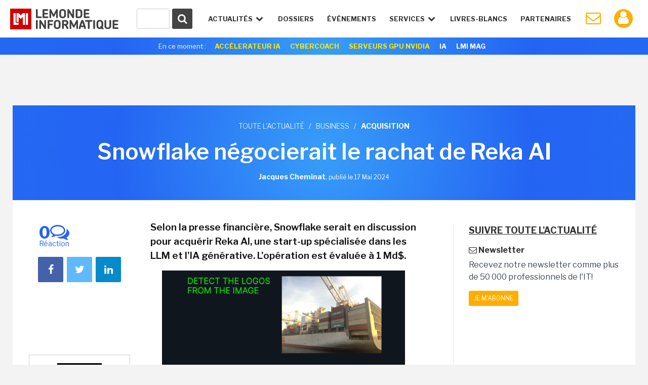

--- FILE ---
content_type: text/html; charset=utf-8
request_url: https://www.google.com/recaptcha/api2/anchor?ar=1&k=6LfGtbUrAAAAAK-doh87A0SedLVkIIdNNL43_ArZ&co=aHR0cHM6Ly93d3cubGVtb25kZWluZm9ybWF0aXF1ZS5mcjo0NDM.&hl=en&v=PoyoqOPhxBO7pBk68S4YbpHZ&size=invisible&anchor-ms=20000&execute-ms=30000&cb=th8ylp4qch0r
body_size: 48634
content:
<!DOCTYPE HTML><html dir="ltr" lang="en"><head><meta http-equiv="Content-Type" content="text/html; charset=UTF-8">
<meta http-equiv="X-UA-Compatible" content="IE=edge">
<title>reCAPTCHA</title>
<style type="text/css">
/* cyrillic-ext */
@font-face {
  font-family: 'Roboto';
  font-style: normal;
  font-weight: 400;
  font-stretch: 100%;
  src: url(//fonts.gstatic.com/s/roboto/v48/KFO7CnqEu92Fr1ME7kSn66aGLdTylUAMa3GUBHMdazTgWw.woff2) format('woff2');
  unicode-range: U+0460-052F, U+1C80-1C8A, U+20B4, U+2DE0-2DFF, U+A640-A69F, U+FE2E-FE2F;
}
/* cyrillic */
@font-face {
  font-family: 'Roboto';
  font-style: normal;
  font-weight: 400;
  font-stretch: 100%;
  src: url(//fonts.gstatic.com/s/roboto/v48/KFO7CnqEu92Fr1ME7kSn66aGLdTylUAMa3iUBHMdazTgWw.woff2) format('woff2');
  unicode-range: U+0301, U+0400-045F, U+0490-0491, U+04B0-04B1, U+2116;
}
/* greek-ext */
@font-face {
  font-family: 'Roboto';
  font-style: normal;
  font-weight: 400;
  font-stretch: 100%;
  src: url(//fonts.gstatic.com/s/roboto/v48/KFO7CnqEu92Fr1ME7kSn66aGLdTylUAMa3CUBHMdazTgWw.woff2) format('woff2');
  unicode-range: U+1F00-1FFF;
}
/* greek */
@font-face {
  font-family: 'Roboto';
  font-style: normal;
  font-weight: 400;
  font-stretch: 100%;
  src: url(//fonts.gstatic.com/s/roboto/v48/KFO7CnqEu92Fr1ME7kSn66aGLdTylUAMa3-UBHMdazTgWw.woff2) format('woff2');
  unicode-range: U+0370-0377, U+037A-037F, U+0384-038A, U+038C, U+038E-03A1, U+03A3-03FF;
}
/* math */
@font-face {
  font-family: 'Roboto';
  font-style: normal;
  font-weight: 400;
  font-stretch: 100%;
  src: url(//fonts.gstatic.com/s/roboto/v48/KFO7CnqEu92Fr1ME7kSn66aGLdTylUAMawCUBHMdazTgWw.woff2) format('woff2');
  unicode-range: U+0302-0303, U+0305, U+0307-0308, U+0310, U+0312, U+0315, U+031A, U+0326-0327, U+032C, U+032F-0330, U+0332-0333, U+0338, U+033A, U+0346, U+034D, U+0391-03A1, U+03A3-03A9, U+03B1-03C9, U+03D1, U+03D5-03D6, U+03F0-03F1, U+03F4-03F5, U+2016-2017, U+2034-2038, U+203C, U+2040, U+2043, U+2047, U+2050, U+2057, U+205F, U+2070-2071, U+2074-208E, U+2090-209C, U+20D0-20DC, U+20E1, U+20E5-20EF, U+2100-2112, U+2114-2115, U+2117-2121, U+2123-214F, U+2190, U+2192, U+2194-21AE, U+21B0-21E5, U+21F1-21F2, U+21F4-2211, U+2213-2214, U+2216-22FF, U+2308-230B, U+2310, U+2319, U+231C-2321, U+2336-237A, U+237C, U+2395, U+239B-23B7, U+23D0, U+23DC-23E1, U+2474-2475, U+25AF, U+25B3, U+25B7, U+25BD, U+25C1, U+25CA, U+25CC, U+25FB, U+266D-266F, U+27C0-27FF, U+2900-2AFF, U+2B0E-2B11, U+2B30-2B4C, U+2BFE, U+3030, U+FF5B, U+FF5D, U+1D400-1D7FF, U+1EE00-1EEFF;
}
/* symbols */
@font-face {
  font-family: 'Roboto';
  font-style: normal;
  font-weight: 400;
  font-stretch: 100%;
  src: url(//fonts.gstatic.com/s/roboto/v48/KFO7CnqEu92Fr1ME7kSn66aGLdTylUAMaxKUBHMdazTgWw.woff2) format('woff2');
  unicode-range: U+0001-000C, U+000E-001F, U+007F-009F, U+20DD-20E0, U+20E2-20E4, U+2150-218F, U+2190, U+2192, U+2194-2199, U+21AF, U+21E6-21F0, U+21F3, U+2218-2219, U+2299, U+22C4-22C6, U+2300-243F, U+2440-244A, U+2460-24FF, U+25A0-27BF, U+2800-28FF, U+2921-2922, U+2981, U+29BF, U+29EB, U+2B00-2BFF, U+4DC0-4DFF, U+FFF9-FFFB, U+10140-1018E, U+10190-1019C, U+101A0, U+101D0-101FD, U+102E0-102FB, U+10E60-10E7E, U+1D2C0-1D2D3, U+1D2E0-1D37F, U+1F000-1F0FF, U+1F100-1F1AD, U+1F1E6-1F1FF, U+1F30D-1F30F, U+1F315, U+1F31C, U+1F31E, U+1F320-1F32C, U+1F336, U+1F378, U+1F37D, U+1F382, U+1F393-1F39F, U+1F3A7-1F3A8, U+1F3AC-1F3AF, U+1F3C2, U+1F3C4-1F3C6, U+1F3CA-1F3CE, U+1F3D4-1F3E0, U+1F3ED, U+1F3F1-1F3F3, U+1F3F5-1F3F7, U+1F408, U+1F415, U+1F41F, U+1F426, U+1F43F, U+1F441-1F442, U+1F444, U+1F446-1F449, U+1F44C-1F44E, U+1F453, U+1F46A, U+1F47D, U+1F4A3, U+1F4B0, U+1F4B3, U+1F4B9, U+1F4BB, U+1F4BF, U+1F4C8-1F4CB, U+1F4D6, U+1F4DA, U+1F4DF, U+1F4E3-1F4E6, U+1F4EA-1F4ED, U+1F4F7, U+1F4F9-1F4FB, U+1F4FD-1F4FE, U+1F503, U+1F507-1F50B, U+1F50D, U+1F512-1F513, U+1F53E-1F54A, U+1F54F-1F5FA, U+1F610, U+1F650-1F67F, U+1F687, U+1F68D, U+1F691, U+1F694, U+1F698, U+1F6AD, U+1F6B2, U+1F6B9-1F6BA, U+1F6BC, U+1F6C6-1F6CF, U+1F6D3-1F6D7, U+1F6E0-1F6EA, U+1F6F0-1F6F3, U+1F6F7-1F6FC, U+1F700-1F7FF, U+1F800-1F80B, U+1F810-1F847, U+1F850-1F859, U+1F860-1F887, U+1F890-1F8AD, U+1F8B0-1F8BB, U+1F8C0-1F8C1, U+1F900-1F90B, U+1F93B, U+1F946, U+1F984, U+1F996, U+1F9E9, U+1FA00-1FA6F, U+1FA70-1FA7C, U+1FA80-1FA89, U+1FA8F-1FAC6, U+1FACE-1FADC, U+1FADF-1FAE9, U+1FAF0-1FAF8, U+1FB00-1FBFF;
}
/* vietnamese */
@font-face {
  font-family: 'Roboto';
  font-style: normal;
  font-weight: 400;
  font-stretch: 100%;
  src: url(//fonts.gstatic.com/s/roboto/v48/KFO7CnqEu92Fr1ME7kSn66aGLdTylUAMa3OUBHMdazTgWw.woff2) format('woff2');
  unicode-range: U+0102-0103, U+0110-0111, U+0128-0129, U+0168-0169, U+01A0-01A1, U+01AF-01B0, U+0300-0301, U+0303-0304, U+0308-0309, U+0323, U+0329, U+1EA0-1EF9, U+20AB;
}
/* latin-ext */
@font-face {
  font-family: 'Roboto';
  font-style: normal;
  font-weight: 400;
  font-stretch: 100%;
  src: url(//fonts.gstatic.com/s/roboto/v48/KFO7CnqEu92Fr1ME7kSn66aGLdTylUAMa3KUBHMdazTgWw.woff2) format('woff2');
  unicode-range: U+0100-02BA, U+02BD-02C5, U+02C7-02CC, U+02CE-02D7, U+02DD-02FF, U+0304, U+0308, U+0329, U+1D00-1DBF, U+1E00-1E9F, U+1EF2-1EFF, U+2020, U+20A0-20AB, U+20AD-20C0, U+2113, U+2C60-2C7F, U+A720-A7FF;
}
/* latin */
@font-face {
  font-family: 'Roboto';
  font-style: normal;
  font-weight: 400;
  font-stretch: 100%;
  src: url(//fonts.gstatic.com/s/roboto/v48/KFO7CnqEu92Fr1ME7kSn66aGLdTylUAMa3yUBHMdazQ.woff2) format('woff2');
  unicode-range: U+0000-00FF, U+0131, U+0152-0153, U+02BB-02BC, U+02C6, U+02DA, U+02DC, U+0304, U+0308, U+0329, U+2000-206F, U+20AC, U+2122, U+2191, U+2193, U+2212, U+2215, U+FEFF, U+FFFD;
}
/* cyrillic-ext */
@font-face {
  font-family: 'Roboto';
  font-style: normal;
  font-weight: 500;
  font-stretch: 100%;
  src: url(//fonts.gstatic.com/s/roboto/v48/KFO7CnqEu92Fr1ME7kSn66aGLdTylUAMa3GUBHMdazTgWw.woff2) format('woff2');
  unicode-range: U+0460-052F, U+1C80-1C8A, U+20B4, U+2DE0-2DFF, U+A640-A69F, U+FE2E-FE2F;
}
/* cyrillic */
@font-face {
  font-family: 'Roboto';
  font-style: normal;
  font-weight: 500;
  font-stretch: 100%;
  src: url(//fonts.gstatic.com/s/roboto/v48/KFO7CnqEu92Fr1ME7kSn66aGLdTylUAMa3iUBHMdazTgWw.woff2) format('woff2');
  unicode-range: U+0301, U+0400-045F, U+0490-0491, U+04B0-04B1, U+2116;
}
/* greek-ext */
@font-face {
  font-family: 'Roboto';
  font-style: normal;
  font-weight: 500;
  font-stretch: 100%;
  src: url(//fonts.gstatic.com/s/roboto/v48/KFO7CnqEu92Fr1ME7kSn66aGLdTylUAMa3CUBHMdazTgWw.woff2) format('woff2');
  unicode-range: U+1F00-1FFF;
}
/* greek */
@font-face {
  font-family: 'Roboto';
  font-style: normal;
  font-weight: 500;
  font-stretch: 100%;
  src: url(//fonts.gstatic.com/s/roboto/v48/KFO7CnqEu92Fr1ME7kSn66aGLdTylUAMa3-UBHMdazTgWw.woff2) format('woff2');
  unicode-range: U+0370-0377, U+037A-037F, U+0384-038A, U+038C, U+038E-03A1, U+03A3-03FF;
}
/* math */
@font-face {
  font-family: 'Roboto';
  font-style: normal;
  font-weight: 500;
  font-stretch: 100%;
  src: url(//fonts.gstatic.com/s/roboto/v48/KFO7CnqEu92Fr1ME7kSn66aGLdTylUAMawCUBHMdazTgWw.woff2) format('woff2');
  unicode-range: U+0302-0303, U+0305, U+0307-0308, U+0310, U+0312, U+0315, U+031A, U+0326-0327, U+032C, U+032F-0330, U+0332-0333, U+0338, U+033A, U+0346, U+034D, U+0391-03A1, U+03A3-03A9, U+03B1-03C9, U+03D1, U+03D5-03D6, U+03F0-03F1, U+03F4-03F5, U+2016-2017, U+2034-2038, U+203C, U+2040, U+2043, U+2047, U+2050, U+2057, U+205F, U+2070-2071, U+2074-208E, U+2090-209C, U+20D0-20DC, U+20E1, U+20E5-20EF, U+2100-2112, U+2114-2115, U+2117-2121, U+2123-214F, U+2190, U+2192, U+2194-21AE, U+21B0-21E5, U+21F1-21F2, U+21F4-2211, U+2213-2214, U+2216-22FF, U+2308-230B, U+2310, U+2319, U+231C-2321, U+2336-237A, U+237C, U+2395, U+239B-23B7, U+23D0, U+23DC-23E1, U+2474-2475, U+25AF, U+25B3, U+25B7, U+25BD, U+25C1, U+25CA, U+25CC, U+25FB, U+266D-266F, U+27C0-27FF, U+2900-2AFF, U+2B0E-2B11, U+2B30-2B4C, U+2BFE, U+3030, U+FF5B, U+FF5D, U+1D400-1D7FF, U+1EE00-1EEFF;
}
/* symbols */
@font-face {
  font-family: 'Roboto';
  font-style: normal;
  font-weight: 500;
  font-stretch: 100%;
  src: url(//fonts.gstatic.com/s/roboto/v48/KFO7CnqEu92Fr1ME7kSn66aGLdTylUAMaxKUBHMdazTgWw.woff2) format('woff2');
  unicode-range: U+0001-000C, U+000E-001F, U+007F-009F, U+20DD-20E0, U+20E2-20E4, U+2150-218F, U+2190, U+2192, U+2194-2199, U+21AF, U+21E6-21F0, U+21F3, U+2218-2219, U+2299, U+22C4-22C6, U+2300-243F, U+2440-244A, U+2460-24FF, U+25A0-27BF, U+2800-28FF, U+2921-2922, U+2981, U+29BF, U+29EB, U+2B00-2BFF, U+4DC0-4DFF, U+FFF9-FFFB, U+10140-1018E, U+10190-1019C, U+101A0, U+101D0-101FD, U+102E0-102FB, U+10E60-10E7E, U+1D2C0-1D2D3, U+1D2E0-1D37F, U+1F000-1F0FF, U+1F100-1F1AD, U+1F1E6-1F1FF, U+1F30D-1F30F, U+1F315, U+1F31C, U+1F31E, U+1F320-1F32C, U+1F336, U+1F378, U+1F37D, U+1F382, U+1F393-1F39F, U+1F3A7-1F3A8, U+1F3AC-1F3AF, U+1F3C2, U+1F3C4-1F3C6, U+1F3CA-1F3CE, U+1F3D4-1F3E0, U+1F3ED, U+1F3F1-1F3F3, U+1F3F5-1F3F7, U+1F408, U+1F415, U+1F41F, U+1F426, U+1F43F, U+1F441-1F442, U+1F444, U+1F446-1F449, U+1F44C-1F44E, U+1F453, U+1F46A, U+1F47D, U+1F4A3, U+1F4B0, U+1F4B3, U+1F4B9, U+1F4BB, U+1F4BF, U+1F4C8-1F4CB, U+1F4D6, U+1F4DA, U+1F4DF, U+1F4E3-1F4E6, U+1F4EA-1F4ED, U+1F4F7, U+1F4F9-1F4FB, U+1F4FD-1F4FE, U+1F503, U+1F507-1F50B, U+1F50D, U+1F512-1F513, U+1F53E-1F54A, U+1F54F-1F5FA, U+1F610, U+1F650-1F67F, U+1F687, U+1F68D, U+1F691, U+1F694, U+1F698, U+1F6AD, U+1F6B2, U+1F6B9-1F6BA, U+1F6BC, U+1F6C6-1F6CF, U+1F6D3-1F6D7, U+1F6E0-1F6EA, U+1F6F0-1F6F3, U+1F6F7-1F6FC, U+1F700-1F7FF, U+1F800-1F80B, U+1F810-1F847, U+1F850-1F859, U+1F860-1F887, U+1F890-1F8AD, U+1F8B0-1F8BB, U+1F8C0-1F8C1, U+1F900-1F90B, U+1F93B, U+1F946, U+1F984, U+1F996, U+1F9E9, U+1FA00-1FA6F, U+1FA70-1FA7C, U+1FA80-1FA89, U+1FA8F-1FAC6, U+1FACE-1FADC, U+1FADF-1FAE9, U+1FAF0-1FAF8, U+1FB00-1FBFF;
}
/* vietnamese */
@font-face {
  font-family: 'Roboto';
  font-style: normal;
  font-weight: 500;
  font-stretch: 100%;
  src: url(//fonts.gstatic.com/s/roboto/v48/KFO7CnqEu92Fr1ME7kSn66aGLdTylUAMa3OUBHMdazTgWw.woff2) format('woff2');
  unicode-range: U+0102-0103, U+0110-0111, U+0128-0129, U+0168-0169, U+01A0-01A1, U+01AF-01B0, U+0300-0301, U+0303-0304, U+0308-0309, U+0323, U+0329, U+1EA0-1EF9, U+20AB;
}
/* latin-ext */
@font-face {
  font-family: 'Roboto';
  font-style: normal;
  font-weight: 500;
  font-stretch: 100%;
  src: url(//fonts.gstatic.com/s/roboto/v48/KFO7CnqEu92Fr1ME7kSn66aGLdTylUAMa3KUBHMdazTgWw.woff2) format('woff2');
  unicode-range: U+0100-02BA, U+02BD-02C5, U+02C7-02CC, U+02CE-02D7, U+02DD-02FF, U+0304, U+0308, U+0329, U+1D00-1DBF, U+1E00-1E9F, U+1EF2-1EFF, U+2020, U+20A0-20AB, U+20AD-20C0, U+2113, U+2C60-2C7F, U+A720-A7FF;
}
/* latin */
@font-face {
  font-family: 'Roboto';
  font-style: normal;
  font-weight: 500;
  font-stretch: 100%;
  src: url(//fonts.gstatic.com/s/roboto/v48/KFO7CnqEu92Fr1ME7kSn66aGLdTylUAMa3yUBHMdazQ.woff2) format('woff2');
  unicode-range: U+0000-00FF, U+0131, U+0152-0153, U+02BB-02BC, U+02C6, U+02DA, U+02DC, U+0304, U+0308, U+0329, U+2000-206F, U+20AC, U+2122, U+2191, U+2193, U+2212, U+2215, U+FEFF, U+FFFD;
}
/* cyrillic-ext */
@font-face {
  font-family: 'Roboto';
  font-style: normal;
  font-weight: 900;
  font-stretch: 100%;
  src: url(//fonts.gstatic.com/s/roboto/v48/KFO7CnqEu92Fr1ME7kSn66aGLdTylUAMa3GUBHMdazTgWw.woff2) format('woff2');
  unicode-range: U+0460-052F, U+1C80-1C8A, U+20B4, U+2DE0-2DFF, U+A640-A69F, U+FE2E-FE2F;
}
/* cyrillic */
@font-face {
  font-family: 'Roboto';
  font-style: normal;
  font-weight: 900;
  font-stretch: 100%;
  src: url(//fonts.gstatic.com/s/roboto/v48/KFO7CnqEu92Fr1ME7kSn66aGLdTylUAMa3iUBHMdazTgWw.woff2) format('woff2');
  unicode-range: U+0301, U+0400-045F, U+0490-0491, U+04B0-04B1, U+2116;
}
/* greek-ext */
@font-face {
  font-family: 'Roboto';
  font-style: normal;
  font-weight: 900;
  font-stretch: 100%;
  src: url(//fonts.gstatic.com/s/roboto/v48/KFO7CnqEu92Fr1ME7kSn66aGLdTylUAMa3CUBHMdazTgWw.woff2) format('woff2');
  unicode-range: U+1F00-1FFF;
}
/* greek */
@font-face {
  font-family: 'Roboto';
  font-style: normal;
  font-weight: 900;
  font-stretch: 100%;
  src: url(//fonts.gstatic.com/s/roboto/v48/KFO7CnqEu92Fr1ME7kSn66aGLdTylUAMa3-UBHMdazTgWw.woff2) format('woff2');
  unicode-range: U+0370-0377, U+037A-037F, U+0384-038A, U+038C, U+038E-03A1, U+03A3-03FF;
}
/* math */
@font-face {
  font-family: 'Roboto';
  font-style: normal;
  font-weight: 900;
  font-stretch: 100%;
  src: url(//fonts.gstatic.com/s/roboto/v48/KFO7CnqEu92Fr1ME7kSn66aGLdTylUAMawCUBHMdazTgWw.woff2) format('woff2');
  unicode-range: U+0302-0303, U+0305, U+0307-0308, U+0310, U+0312, U+0315, U+031A, U+0326-0327, U+032C, U+032F-0330, U+0332-0333, U+0338, U+033A, U+0346, U+034D, U+0391-03A1, U+03A3-03A9, U+03B1-03C9, U+03D1, U+03D5-03D6, U+03F0-03F1, U+03F4-03F5, U+2016-2017, U+2034-2038, U+203C, U+2040, U+2043, U+2047, U+2050, U+2057, U+205F, U+2070-2071, U+2074-208E, U+2090-209C, U+20D0-20DC, U+20E1, U+20E5-20EF, U+2100-2112, U+2114-2115, U+2117-2121, U+2123-214F, U+2190, U+2192, U+2194-21AE, U+21B0-21E5, U+21F1-21F2, U+21F4-2211, U+2213-2214, U+2216-22FF, U+2308-230B, U+2310, U+2319, U+231C-2321, U+2336-237A, U+237C, U+2395, U+239B-23B7, U+23D0, U+23DC-23E1, U+2474-2475, U+25AF, U+25B3, U+25B7, U+25BD, U+25C1, U+25CA, U+25CC, U+25FB, U+266D-266F, U+27C0-27FF, U+2900-2AFF, U+2B0E-2B11, U+2B30-2B4C, U+2BFE, U+3030, U+FF5B, U+FF5D, U+1D400-1D7FF, U+1EE00-1EEFF;
}
/* symbols */
@font-face {
  font-family: 'Roboto';
  font-style: normal;
  font-weight: 900;
  font-stretch: 100%;
  src: url(//fonts.gstatic.com/s/roboto/v48/KFO7CnqEu92Fr1ME7kSn66aGLdTylUAMaxKUBHMdazTgWw.woff2) format('woff2');
  unicode-range: U+0001-000C, U+000E-001F, U+007F-009F, U+20DD-20E0, U+20E2-20E4, U+2150-218F, U+2190, U+2192, U+2194-2199, U+21AF, U+21E6-21F0, U+21F3, U+2218-2219, U+2299, U+22C4-22C6, U+2300-243F, U+2440-244A, U+2460-24FF, U+25A0-27BF, U+2800-28FF, U+2921-2922, U+2981, U+29BF, U+29EB, U+2B00-2BFF, U+4DC0-4DFF, U+FFF9-FFFB, U+10140-1018E, U+10190-1019C, U+101A0, U+101D0-101FD, U+102E0-102FB, U+10E60-10E7E, U+1D2C0-1D2D3, U+1D2E0-1D37F, U+1F000-1F0FF, U+1F100-1F1AD, U+1F1E6-1F1FF, U+1F30D-1F30F, U+1F315, U+1F31C, U+1F31E, U+1F320-1F32C, U+1F336, U+1F378, U+1F37D, U+1F382, U+1F393-1F39F, U+1F3A7-1F3A8, U+1F3AC-1F3AF, U+1F3C2, U+1F3C4-1F3C6, U+1F3CA-1F3CE, U+1F3D4-1F3E0, U+1F3ED, U+1F3F1-1F3F3, U+1F3F5-1F3F7, U+1F408, U+1F415, U+1F41F, U+1F426, U+1F43F, U+1F441-1F442, U+1F444, U+1F446-1F449, U+1F44C-1F44E, U+1F453, U+1F46A, U+1F47D, U+1F4A3, U+1F4B0, U+1F4B3, U+1F4B9, U+1F4BB, U+1F4BF, U+1F4C8-1F4CB, U+1F4D6, U+1F4DA, U+1F4DF, U+1F4E3-1F4E6, U+1F4EA-1F4ED, U+1F4F7, U+1F4F9-1F4FB, U+1F4FD-1F4FE, U+1F503, U+1F507-1F50B, U+1F50D, U+1F512-1F513, U+1F53E-1F54A, U+1F54F-1F5FA, U+1F610, U+1F650-1F67F, U+1F687, U+1F68D, U+1F691, U+1F694, U+1F698, U+1F6AD, U+1F6B2, U+1F6B9-1F6BA, U+1F6BC, U+1F6C6-1F6CF, U+1F6D3-1F6D7, U+1F6E0-1F6EA, U+1F6F0-1F6F3, U+1F6F7-1F6FC, U+1F700-1F7FF, U+1F800-1F80B, U+1F810-1F847, U+1F850-1F859, U+1F860-1F887, U+1F890-1F8AD, U+1F8B0-1F8BB, U+1F8C0-1F8C1, U+1F900-1F90B, U+1F93B, U+1F946, U+1F984, U+1F996, U+1F9E9, U+1FA00-1FA6F, U+1FA70-1FA7C, U+1FA80-1FA89, U+1FA8F-1FAC6, U+1FACE-1FADC, U+1FADF-1FAE9, U+1FAF0-1FAF8, U+1FB00-1FBFF;
}
/* vietnamese */
@font-face {
  font-family: 'Roboto';
  font-style: normal;
  font-weight: 900;
  font-stretch: 100%;
  src: url(//fonts.gstatic.com/s/roboto/v48/KFO7CnqEu92Fr1ME7kSn66aGLdTylUAMa3OUBHMdazTgWw.woff2) format('woff2');
  unicode-range: U+0102-0103, U+0110-0111, U+0128-0129, U+0168-0169, U+01A0-01A1, U+01AF-01B0, U+0300-0301, U+0303-0304, U+0308-0309, U+0323, U+0329, U+1EA0-1EF9, U+20AB;
}
/* latin-ext */
@font-face {
  font-family: 'Roboto';
  font-style: normal;
  font-weight: 900;
  font-stretch: 100%;
  src: url(//fonts.gstatic.com/s/roboto/v48/KFO7CnqEu92Fr1ME7kSn66aGLdTylUAMa3KUBHMdazTgWw.woff2) format('woff2');
  unicode-range: U+0100-02BA, U+02BD-02C5, U+02C7-02CC, U+02CE-02D7, U+02DD-02FF, U+0304, U+0308, U+0329, U+1D00-1DBF, U+1E00-1E9F, U+1EF2-1EFF, U+2020, U+20A0-20AB, U+20AD-20C0, U+2113, U+2C60-2C7F, U+A720-A7FF;
}
/* latin */
@font-face {
  font-family: 'Roboto';
  font-style: normal;
  font-weight: 900;
  font-stretch: 100%;
  src: url(//fonts.gstatic.com/s/roboto/v48/KFO7CnqEu92Fr1ME7kSn66aGLdTylUAMa3yUBHMdazQ.woff2) format('woff2');
  unicode-range: U+0000-00FF, U+0131, U+0152-0153, U+02BB-02BC, U+02C6, U+02DA, U+02DC, U+0304, U+0308, U+0329, U+2000-206F, U+20AC, U+2122, U+2191, U+2193, U+2212, U+2215, U+FEFF, U+FFFD;
}

</style>
<link rel="stylesheet" type="text/css" href="https://www.gstatic.com/recaptcha/releases/PoyoqOPhxBO7pBk68S4YbpHZ/styles__ltr.css">
<script nonce="IQ9sL36E5rxdojkP5G7vzg" type="text/javascript">window['__recaptcha_api'] = 'https://www.google.com/recaptcha/api2/';</script>
<script type="text/javascript" src="https://www.gstatic.com/recaptcha/releases/PoyoqOPhxBO7pBk68S4YbpHZ/recaptcha__en.js" nonce="IQ9sL36E5rxdojkP5G7vzg">
      
    </script></head>
<body><div id="rc-anchor-alert" class="rc-anchor-alert"></div>
<input type="hidden" id="recaptcha-token" value="[base64]">
<script type="text/javascript" nonce="IQ9sL36E5rxdojkP5G7vzg">
      recaptcha.anchor.Main.init("[\x22ainput\x22,[\x22bgdata\x22,\x22\x22,\[base64]/[base64]/[base64]/[base64]/[base64]/[base64]/KGcoTywyNTMsTy5PKSxVRyhPLEMpKTpnKE8sMjUzLEMpLE8pKSxsKSksTykpfSxieT1mdW5jdGlvbihDLE8sdSxsKXtmb3IobD0odT1SKEMpLDApO08+MDtPLS0pbD1sPDw4fFooQyk7ZyhDLHUsbCl9LFVHPWZ1bmN0aW9uKEMsTyl7Qy5pLmxlbmd0aD4xMDQ/[base64]/[base64]/[base64]/[base64]/[base64]/[base64]/[base64]\\u003d\x22,\[base64]\\u003d\x22,\x22ScK6N8KQw65eM2UAw6bCol/[base64]/CglgJM2IJwp1kTsKpb8OSKnJWVsO+KRjDuG3Crx4QAgB7RcOSw7LCiEl2w6gWFFckwpN5fE/CrzHCh8OAVE9EZsOCE8Ofwo0DwpLCp8KgXER5w4zCslJuwo0nJsOFeCkUdgYsdcKww4vDk8OTwprCmsOBw5lFwpRlcAXDtMKRa1XCnwFRwqFrf8KDwqjCn8Kjw4zDkMO8w7EGwosPw4/DhsKFJ8KEwqLDq1xGWnDCjsONw4psw5kfwr4Awr/[base64]/CriXCplwDE3XCl8KwCntXcWF8w4HDucOPDsOAw7MWw58FKWNncMKgRsKww6LDmsKtLcKFwo0EwrDDtyDDpcOqw5jDi14Lw7c9w4jDtMK8IUYTF8O8CsK+f8OXwqtmw78eKTnDkE8gTsKlwo4LwoDDpxHCtxLDuT/ClsOLwofCr8OUeR8GccOTw6DDjMOpw4/Cq8OhLnzCnmTDn8OvdsKmw59hwrHClcORwp5Qw5dpZz0Ew53CjMOeMsOYw51IwoHDl2fChynCksO4w6HDncO0ZcKSwo8kwqjCu8O2wp5wwpHDlwLDvBjDiEYIwqTCpGrCrDZXRsKzTsOAw7RNw53DlcOUUMKyM2AqX8OJw5/Dm8Oew7jDtsKZw7rCq8OAOcKtYwTCpBXDo8OiwrTClMOVw7bCtsKlJcOEw40RQGlXI3XDqcO6BsKWwrQsw7Usw7vDsMK7w4U2w7nDosK1WMO4w65Zw7BiG8ObazLCjl3Cvk9vw4TCrsKFIifDmnNJG2LCt8K/QMOww455w4PDrMOXFHRuH8OsEHBGdMOPbnrDkwxKw4rCpTE2wrbCvz3CihQFwpEQwq3DlMOWwqrCnxZ/[base64]/PMKiw5EVM8OLwr0iW0bDql/CsTfDvjrDrWxiw6MkQcOvwqkRw6oQRlvCusOUEcONw4vDq3vCiC1xw5/[base64]/CisK/w7XDksO+w4PCgMOxwo5pDgnCu1xPw7NdPMOUwpw+XMK/[base64]/[base64]/[base64]/FcKeLEnCtMO6w4cywqXClcK2bMO4w5kUPMKzHcORw4BMw6JMw5/DssK8woUNwrfCmcOcwrLCnsKYOcOywrcLUwhkcMKLcHzCiHzCsRTDs8KeIQ0kwrlkwqg+wqzCm3dHw7fDo8O7wqEzOsK+woHDohV2w4cndx7CiHpYwoFTBhUJfC/DnXxdG2sWw5BJw7AUw7nCr8OiwqrDs0jDimp+wrTCrzlqCQXDhMOzSToKw69HQhHCusKjwrnDu03DusKrwoBXw4rDosOHKMKpw6x3w77Dp8KTH8K+IcK4wpzCux7CgMOTZMKyw5JSwrMDZ8ONw74IwoExw4bDsR/DtyjDkSBlQ8KPSsKsEMK4w4ouam0uB8K4eA3CqgdaF8KywrA+AR48wqnDr2zDlcKtasOewrzDgXjDtsOlw7XDi0IMw5rCjH/CtsOcw7B2EsKYNcOWwrDClmhOEcKgw6IkPsOAw4dKw51pKU4qwr/CjMOywpIoU8OQw4DDjStFXcOdw6gsMMKTwpJSCsORwpLCjWfCtcKRU8KTB1jDsSI5wq7CpF3DmHouw7NfQxJwVQBIw4ZkSzNdwrfDiy14H8OUHMKxUDkMAj7Dt8Opwq1zwrrComgawqXDswpIMsKSbsKcd17CkEPDlMKsA8KvwrTDucO/CcKoF8OsCxgKw5VewoDCjipBf8OEwpQRwqPDgMKwFRTCksOMwrdDdl/CngQKwqPDj3fCjcOJHsKiKsOyKcOzWSTDg0YxN8KQacOCwofDpkt3NMO+wrBzEDPCscODwo7Dq8OwCRNywofCqkjDgR0mw7gHw5RawpXCvRI1w4g2wq1Ow7LCucKLwpYdJA9xDS0tHHHCiGXCs8O/wphrw4ZNLsOFwpV6dhVww6Quw53DtMKDwpwsPn/DssK+CcOgVMKiw67CpcOwIF3DjQ0oNMKGYMKfw5HCgVsWcQQgQsOWBsKSBsKHw5lFwqPClsKsHiPChsKRwo5Owo8dw7PCi0A1w5QeeSUDw53Cmx0YIWUOw4LDnVYfO0nDvMOaShjDn8OEwqMXw4pDfcO6YSR/S8OgJnN9w4RTwrwmw4DDisOxwrMvOwd8wqliE8OuwoTCukFgVRZgw5IIL1bCh8KPwqNqwoYAwqnDn8Krw6A9wrZ9wofDkMKsw5TCmGnDhcKJWC51AHNzwqZhwrhOf8Ocw6PDgX0FKSHDu8KRwqtzwrEtbcKQw6Juc1PCkgNLw58qwpDCnnPDvCcfw7vDjU/CvgTCocOCw4ogJAcDw5BsNsKhX8K6w63Ci1nCuhbClG3Dg8Oyw4vCgMK1dsO1AMOcw5hywrU6GGFDZcOpTMKEwr8qJFhqLAw4e8KBKVFUAgrDv8Kjw4ckw5QqVxHDrMOoUcO1IMKpw6zDh8KrMhM1w5nCqRILw45NScObDcKqwrHDu3vCm8ObKsK/woFJZTnDkcO+w75vw5ESw4zCpsO1dMOqTCdfH8K4w7nCssKgwqBHSsKKw6PCt8KsGVYDQMKYw5k3woY7d8Odw5wxw48XXcObw5gywo5jUcOOwqEtw7/Dgy7Dq1DChcKpw6gCwrXDvjrDiXJ3EsKvw6E+w57CtsKow53DnkHDs8KiwrxwSEjDgMOfw7rCsA7Dp8OywrXCmC/CsMOmasKgZm84Ok7DkRjClMKIV8KZMMKSehJOdSs/w50ww6DDtsKBbsK2UMKww4hcAn95w49PDCzDiAp5YVvCt2bCt8KpwoLDm8OCw5pXMWXDk8KTw6fDomcMw7s/DMKFwqbDhT/Clz1gD8OHw54LZFo2IcOMMsKVLBvDtC/DnTQUw5zCmH5Uw4bDnzBgw5DDlRckTgcXAmLCoMKxIDRbVMKkcFMAwqESDTMmYHljFmFnw5HChcKswrrDl1rDhyhVwpwqw5DCp3/Cv8Ogw6Q0GSExP8OPw6fDoU93w7/CtcKHRH/DqsOhA8KqwqITwpbDmGNdEBc7eHDCvRsnCsO5wr56w5stwo41wrPClMO4w65OemszDsKmw4dvcMKDccOYUSnDtlkfw6rClULDt8KIVW/Dn8OswoHCr2lhwp7Cn8KRf8OEwqbDol4udwPCtsKNw4zChcKYADRJXxwYR8KJwozDssKDw7TCqwnDpDfDlMKhw6HDmVtqXcKQf8O2YnNgU8OxwqYRwrQtYE/DmcO7TgN0K8KBwr/CnD1+w5ZuFlkZR1LClETClcKDw6rCuMO1EyPDiMO3w4fDpsKqGhFoF37CpMONbHnCrCQuwrp7w45FCjPDmsOFw5hMNzB7GsKJw5RaKMKSw6Bvd0Z+HHzCn0J3QsOFw7s8wr/Cn0fDu8Obwo83F8O6OFNfFn0Iwo7DicOXf8KQw4HDnTpXa0/Cgmpewp5gw6nCgHp5SS5BwqrChgEWWVI1FcO9N8O1w7Vnw5TDviDDh2Vtw5/CnzIRw6fCrS02McOfwp9Mw67DgsKTw7LCrMKvK8Kow7DDkH9ew7Jlw5cmLsKgMcOOwpYHE8OFwow/w4kUeMO8wosVFSDCjsOWwpUmwoEMeMKUfMONw7DCrsOwfz9FSCDCsTjChynDv8K9W8OBwp/Ck8OcPioMQCLDlQ5VEGdGb8Kuw5EOwpwBZ1UNAMOSwokSScOdwrIqZcOew7t6w4TCowvDozRQNsKKwrTCkcKGw7PDpsOkw4bDjMKUw43CgcKZw61xw4l1FsOVYsKJw65nw7/CoV57AmcsBsOcJBdtYMKlCQXDpRBveEQtwo7Dm8K9wqPCksK5NcK1TMKSdydaw6p2wqnCp0kAZsOAcXzDmnjCrMKqOEjCj8KMNMOdUixALsOBL8ORfFbDiyl/wp05wotnY8ONw43Dm8K7wqXCpMOTw7AiwrF5w7fCsD3Co8OdwpnDkQXCpsO3w4otP8KnShPCn8OpVMOuYsKKwrfCpgnCq8K+NcKbBkYLwrTDt8Kfw5slDsKWw5LCtB7DjMOUAMKow5w2w5HCm8Oawr7CtSAbw60cwobDqcK7G8Kpw7/Cg8KWQMOFFDF/w79cwoFYwqLDpiXCjMOlDxkKw7DDm8KCaz8zw6DCisOlw7gKwpbDhcOUw6zDu25CXwrCmgUswoTDg8OaPRzCssO2ZcKAHMOkwprDjBB1wpDCpFc0PU7DnMOmXT5ITT9fwodVw4V5V8KQdMKzKBUOMBnDr8KleRcNw5EBw7Q0DcOBSEQtwpfDrAd4w6TCpkx/wrLCpMKtYQ1FcmIdIiMIwoLDpMOowqNGwrLDjEPDj8K+Z8KSK1LDscKHe8KSwrrCox3CqcKIRsKZSjDCmRHCt8KvFADDh3jDtcKLCMKoLQpyZnJGeyvCgsK3wohywoVTFjdJw4HCvcK/w47Dt8KQw53Cly8leMOcPh7DhgtGw4LCl8KbQsOFwrHDoA7Dl8OTwql7H8KiwpDDrMOkOxsTbMOVwrvCvXk1TkFpw4rDn8KQw5JKYDPCssKBw4LDp8Kxw7bCgzAIw4ZGw5vDtSnDn8OYSFpNAU8Vw6JEZsKpw450fi7Dm8KcwpvDtWgON8KXC8Kww5EPw6BWJ8KQLk/DhTI/X8OOw4h4wq4YXld2wpsIUQ/DsSrDkcKYwoZoPMO6XH/[base64]/[base64]/cMKuw4/Cs8KfJsOqJ8O5wqMpw5pEw6pCwrbCtBrCo3wvY8KHw7BTw7QrClVgwoI/w7XDg8Kgw6/CgE5nYsOew4jCt2hLw47Ds8OuC8OCT37Duw/DuQ3Ck8KgXW/Du8OCdsOww6RvVBU+QFTDu8OjahvDkgEaCjFSA37CtWXCosKIQcO1fcOdfUHDkA7CvjjDqg5hwqUQRMOKTcOjwrzCiRYiSG7CucKfNjdQw4Vxwrwgw7o+XHMPwrMhN2zCvCnCq3VUwoXDpsKywpJaw5/Ds8O7YG0nUsKcbsOxwqBoEsOfw6dHF1E1w7HCiQI/Q8KcdcKGPcOTw54hVcKWw7zCn3kkFRUvYsObCcOKw6QobxLDr0kuMsO7wrrDi1/CiT1/[base64]/CtsO/w4XDmG0/NjUAWmwww4VlwqkFw6AGBcOhbMO2dMKXf3YZFQvCtH0GWMOvQDQMw5fCsS1GwqbDkwzClzLDgMODw6bCm8KWPMOjfsOsFkvDjFrCg8OPw5bCisKiNw/CjsOIbsKew5zCsjTDqcK6bMKIE09RTQU4AcOawoDCnGjCjMOGIsO/w4zCgDXDg8Oiwp09wqkmw7kPGcKCMn/DosKtwqLDlsO1w5sdw60WFx3Cr3VFSsOVwrDCt0nDqsO9XMKnR8KMw414w4XDkyvCiUtUbMKTRMOJJxV3AMKYJ8O4woA3J8OWVFrDtMKaw4HDkMOObjfCv0RTVMKZHUjCj8Oew4gYwqhaLS43XMK1JsKpw4nCnMOLw7XCtcOSw5LDiVjDgMK6w5hyHTvCnmHDo8K/bsOmwrjDiHBow53DqTgnwp/DiXfDrAMHX8ODw5Vdw5ltw7XDpMOGwpDCpi1MXXvCscOrTmNfWcKWw6k5NHzClcOBwrXCrxtXw6NsYkZAwpcBw7jDusK3wrEfwoLCvMOqwrEzwrc9w6xZPk/DsidOPgVYw6kiWUJ3O8K0w73DmFN3dFkSwoDDv8KDBS8vHFggw7DDucKnw63DrcO0wr8LwrjDocOgwo5aWsK1w5nDgsK1wq7CiFp1w4TCisKwfMOhPsK/woTDu8OdKMO2czc0axrDsio0w60mwqPCmVPDvmvCksOUw5/DuwzDr8OLRCDDtRBbwpghNMOsL1rDpnnCuXtQRsOaIRDClToxw6DCil4Uw7HDpS3Dvk9KwqBlcjwJwo8fw6JURCjDiFlafcOBw7MOwqnDucKIJsO9f8Khw6DDlsKCdnJww57DocKBw6FUwpvCgVPChMOGw5d7wrVCw7zCscOTwqg2ES/Doi5+wqgiw7HDt8OcwoAUOm9vwotyw4LDggvCtMK/w6cawrtowroLb8OcwpfCi1Vwwqs5NEU9w4vDo3DCiSN3wrIvw7vDm3jDtSvCh8OLw7xBccOKw6/[base64]/DmUfDk8O6wrFDwqxvwrDCt1ddNXR7w5B0dDjCjQRATh7CnknCrGpuFBAXWUrCu8OiIMOgdsOiwpzCgz7Dm8KRI8OEw6NuaMO1Rg7Cv8KhJ2M/MMOLFU/DjcOQZhbCrsKTw4rDjcO4IcKhC8KEf2xLEjLDisOvN0TCosKUw6HChsO9YiHCulk0C8KDNW/ChcOtwqgAK8KJw4hAAsKcXMKQw4vDuMO6wojCiMO/w4p4acKCwqAQAAYDwqLChcO3PzJDWClpwopcwopkccOVScKkw54lE8K7wq0sw5tgwojCu2QIw5BOw7g/AFwuwrXDs2pLQcO8w7JNw58Uw6JVRMOiw47DvcKJw5lvW8K0IxDDkxPCtsKEwqbDnlDCpxTDuMKsw6vCmQHCvSbDsFvDosKewqPDi8OADcK+w7YgJMO4YcKkR8OUC8K/wp1Kw4opwpHDkcOwwoM8E8KQwrbCowgxb8OWw790woh0w5tbw5Uza8KdIMKoD8OJN08XViMhSALDuhXDhcK6CMOGw7JzYzMzJsOZwq/CoG7DmFkTC8KWw7HCgcOzw4PDssKJCMOEw5TDsQXCh8Okw6zDhkAKYMOqwpNsw5wTwppSwpwPwrkow54tHwJTMMKRGsKFw4VKOcKFw7zDnMKyw5PDlsKBGcKICBLDjcK2fQcDHMOkW2fCsMK/X8O9JihGDMOGO3MuwrrDhSN7T8Onw49xw4/CjMKow7zDrMOuw4XCuS/ClFrCj8KHKikDXjUiwo3CnGPDm1rCrwjCrsKtwocVwoUhw5dDXWxIUx/CtEE0wqwLw513w5fDgyDDsCDDrMK6Pn54w4XDkMOOw4/CuwPCk8KYWsObw5NAw6EnXCtBSMK2w6zCh8OFwoTCg8OxZcOyRijCvRNxwoXCssOUFMKpwpprwoQEAcOMw4ZnaHbCuMOQwopKUsK9ARbDsMOiCDJwc3AqHWDCujJXCGrDj8KZMmJ9ScOrdMKCwqPDuE7Dt8KTwrQ7w5fCsyrCj8KXE1bCocOIa8KXL0vCmn/DkRc8woRww6UGwojDkVfCj8K9XEDDqcOaMGbCvAvDi3J5w6DCnVljwok/w43Ct3sEwqA4UsOyDMKjwoTDsgdfw5/DncO1I8OgwqVgwqMhw5rCgngUG27DpEnCjsKPwrvCh0zDkC8FQSkNKcKGwqlBwrjDvsKNwp3Dv3LCnCEWwrdFfMKwwpnDp8K2w6bCgCozwoB7EcKVwo3CkcK/K2UnwplxM8O8Q8Omw5cYbmfDkEMdw6nDisKdfnZSY2XClcKzOsOQwpPDjMK+OcKEw5wbNMOucS3Du0fCrcKaTcOmw77CncKFwpNYRSYDw71bQy/DkMOXw4l+ZwvCphnCvsKBwpxrfhsGw5TDvy80wp56BWvDm8OHw6/CjmtVw69Pw4LDvzPDuF49w4bDlCLDp8K1w7wHasKNwqPDmUTChWDDlMKTwr0qVVw8w5MfwrANaMK4AcOHwrvDtzTCoV/CjcKiFCVyRsK0wqnCpsKkwrXDpMK2Fz0UXV/DrirDrMKfZnESXsK0eMOlw4TDtcOeL8KWw4kHe8KLw7lrCMOFw5/Dqx50w7/[base64]/Dq8OPKMKMcMK7w4DDusOlw4VWb8Oawox5PEHDqsKHZQvDph0dHVDClsO2w7HDhsOrwqJywqLCuMKkw4N+w6ZCw6UEw5HCtAdYw6Qtw44qw74HP8K8d8KONcKPw5Y6H8Klwr5+SMODw7gawq5WwpsGw7LCucOML8OFw6PChwwLwq96w4A8RidQw53DtcKnwpbDhR/[base64]/DsXhzGsKiBsKGwprDrGXDi8K1bMKEw5XClMKbJVtHwprCkFLDmi/DmjBOZsO9S1VyBsK6w4XCh8K1Z17DugHDlSzDtMK1w7hrwo4jc8OAw4TDvcOfw7c+wqFYGsOjBG1KwowjW2jDg8OuUsOFw4XCsm8XOizClgrCqMK2w6PCvMKNwoHDujM8w7jDp0PCrsOEw5hPw7vCrxsXUsKRQsOvw6zCpsOhchXCqjQKw5PCp8OAw7BTw4zDp1/[base64]/DsCVAwokCw4DCm1nDuSJwUMKawqhuN8OsKMKTNcKnwpIIw7HCnhXChcOHPkYeNS3Dg2/DtSY7wrp0FMOrMD8mMcOUwr/[base64]/wqPCosKvMG3DujnCv8KaCxLCuXzDpcK9w5sVOcKfPnNkwoDCpE/[base64]/CrQPCp8Kyw7XDlsOhw74DDjXCqcOYw7ELQzDDiMOQASdswqJbYiBNacOvw7DDk8OUw5lGw4R2H3jClkcMP8KDw7YEasKsw6MWwrV/dcKIwoYGOzoXw7NIU8Klw61Ewp/CucK1PUzCtsKrWykHw6Mkw79vSC7CrMO5G3HDkF85ODI+eC8KwqJ0WH7DlBjDqsKzIwNyFsKVEMKUwrdXXxXDg23CpyFsw70UFlnDpsOdwp7DvW3DnsKJZ8Kkwr1+HztWaSPDnCUBwrLDhsOiLQHDksKdaARUNcO6w4XDisK9wqzCtTrCgsKdDE3DmsO/w4owwqXDnSPCsMOKcMOsw5A3eGRHwrDDhh12XULCkygYERYAw6ZfwrTDosOcw6VWIzwnLBolwpfDsB7CoHsWa8KQEXXDosO3bi/[base64]/Ctn/CoMOIw4jCkSJQCsOIwqh9FkptWlzCuDQCbMOrw4xew4I1T3/Cn1LCsUcTwqxmw4vDscO2woTDqcOAISFcwpJHXcKbeHQoCgDCuzpAYDtcwpEzb0xOR0V5bUNQKTATwqoGIHPClsOND8OCwoLDtwvDnMO6JMOpf2xSwpTCgsOEXjlSw6N0VcOGw5/CiRXCi8KSdRfDkMK1w7XDrcO/w4ZkwpTCmcKYTG4Lwp/CjlTCniPCgH4FbxwwVg0Ywo/Cs8OSwqw7w4TCrMKzbXbDr8K/fgnCk37DoizCuQ54w74ow47Cugkpw6LCkRkMH23Cpw4wf0nDuDMKw4zCjsOTN8O9wonCncK7H8KuAMKBw78/w69jwrDCni7Cl1YXwojDg1R1wpTCugDDu8OEB8OLTC5mMcO0AhpfwrLCo8Osw7pAT8KgBXXClgDDuA/CssKpIzALe8OGw43Cry/[base64]/XRY9fsKSUFINw6zDnggLOzFuM8Omw582TmTCrMOJV8OdwpDDkEMSdcOlw5M5VcOZPgNYwrRIdBLDr8O7Z8KgwpzDkFHDvD0Gw7hXIcKaw6/CnU9CAMOawohzVMOTw5YGwrTDjcOETXrCvMOkW1DDtBE4w68LYsKwYsObLcKNwqI6wo/[base64]/wow5wqnDucK7CsO+wpzClSwdw7ZmZ8O0XAjCuTVWw40LCn1qw63CilV9TsKHV8KIZcKxVsOST0/[base64]/Cqws1wrlkwr9Na0oZGcONwrXCn8K7wrZRw5rCusKmBiLCm8OjwrhKwrjCgG3DnMOSIRzCucKPwqENw5o6worDr8K4woFfwrHCkl/[base64]/d8KpRsOxwr/[base64]/Ct8KOBA8kwq9HwqXDlMKawo3CssOmwrIswpfDjcKNwpDDtMKpwq/DhBjCin5VNjgnw7bDuMOFw6tDf1sVVxfDgSMpYcKKw4Eaw7TDuMKHw4/DicOKw6E7w6MBFMOxwodAwpR2K8Olw4/Cj0PChMKBw5HCt8ONTcKDdsOIw4heZMKXAcO6f2TDksK0w7PDp2vCgMKcwqJKwp3CjcK0w5vCunB0w7DCn8O5KsO9SsOXA8OEAcOUwrBVw53CqsONw5rCqcOIwoPCmMK1esKbw5Bnw7hbBMKOw4Erw5/DgBQjHE0ZwqYAwr16U1pSZcKTwrvCq8KBw4vCmGrDrxM5bsO6YMOBaMOaw43CmsO6bTnDrnYLCCrDocOKFsO1PU4JeMOtNVHDkcOEAcKkw6XCqsKzOcObw7fCo2/CkQ3CqmfDu8OVw6/DuMOjH20QXn4INU/CgcKEw7DDs8KBw73DhMKIHcKzEmowJXJpwqJjJMKYDhnCssOGwqUgw7/CgkI1w5TCs8KdwqrCiyfDtMK/w6PDtMO7wopPwpVqE8KCwpDDpsK0M8O9L8ONwrTCpsOKDFPCpSvCqETCvsOTw5Z9H092AMOrw7wyLcKZwoHDm8OGYBfDvMOVUMOtwoXCt8KbacK/[base64]/CpQRfa1rDhcONaTxDesOHXjEOwp1ge2LDmsKxD8KzYSfDgVbDrlsZKMKLw4EKbVYCPwHCocO+P1zDjMOewrhsesKSwozDjMKOaMOgQsKBwqrCg8K2wo3CgzBAw7rDkMKpfMK/RcKGScKyBUfDkzbDn8OAG8KSByA1w515wrLCmBXDtUMoW8KTBjzDnFoJwqJvKELDg3rCiW/DlzzDlMOCw6vCmMOMwqTCn3/Do2/Dh8KQwotCBcKew6Ubw5HCs3UWwop+FRbDnQfDtcKVwqh2FUTClnbDucKaVmLDhnomK0MSwoEsCcK4w4PDusK3PMKFHB9Fbx5jwpplw5DCgMOPJHJrW8K4w4USwrFfRjUEBWjDgcK+bgM3WhrDmcKtw6DDr1DDosORSxlZKS/DqMOmFQfDosO9w47DvRfDpCkvZcKIw45ew6DDnggjwoTDhlBzD8Okw4R+w6caw5R9CMK+dsKBAsOpO8K6wqonwrstw4gtTMO7PcO9GcOOw4HCt8KhwpzDpxh6w63DqEwtD8OzC8K1T8KJWsONLTF/ccKSw5HDqcOBwqLCmcKVTXtVSsKidlFzwrDDksKBwqzDn8KiJsO3MDxTVi4FaW8DCsKYa8KuwofCnMOWw7wJw4vCvsOgw5VjesOfbMOTQMOcw5YnwpzCjcOqwqXDqMK7wpQrAGfCvH7CmsOZa1nCuMKew5XDjhrDhEvCnsKHwrp5I8OCCMO/w5rCsQ3DrBV+wrDDmsKfVMODw7HDlsOkw5BiMMOyw5LDu8OsKcKRwplRWsKBewbDgcKOw57ChB8yw6PDtcOJTEvDt2fDm8Kzw4F2w65/[base64]/CucONMnBgG8OCSsK6OhU/w7V5w4lzwo8swqwMwqrCs27DqMO6N8K2w75Fw5DCsMKVScKSw5jDviVQbQTDpR/CjsOEA8KDN8O6aDRtw6cbw4nDkHRcwqfCukkTSMO1QUPCm8OLJ8OyS3pIFsOlwp0yw447w7fDmzHCgl5+w4tqQHDDkMK/w53DrcOzw5ssTgFdwrpQwpHDtsOaw5ErwrVhwonCglwYwrBsw5V8w6Eww5Nww7nCiMK2EHPCkWNLwpxaWyc/wq/[base64]/w4kvw4PChsKDw4ImTypWFydTwr1ow4PDm8OAPsKyNCXCqMKmwrPDtsOEJMOZf8OOGcKtf8K7SwvDvR/DuwbDiWvCsMOyGTbDrH7Du8Kjw7MswrLChzdww7LDpcO3XsOYaxtlD3Epw5k+VMKYwqfDjVtsL8KNw4Amw7E7GEPChUJjK2E7BwzCon9UZAfChh7DkXVqw7nDv1Fuw77CgcKcclFrwrXDv8KFw49IwrRTwr5+DcO/wrLDunHCmR3CniJmw4DDjzvDqcKVwpwPwocQSsKgwoDCjcOLwoEww5ksw7DDpTjCszZNQAvCscOKw7rCnsKVB8OZw6/Dp0vDusOzbsKnIXIgw4DChsOWJGEAbsKSRTEzwp0bwokowrEWUsOrM1DCmcKgw70NacKiZAR1w64iw4fCgBxJTcOHDVPCt8KENFzCh8KUERlKwoZEw75AesK5w7DCvcOIIsOEQ3cEw7zDlsOEw7MDFcKNwp8lw4PDjD13esOzairDqMOBWRfDgkXCgHTChcKHwp/CicKyXz7Cr8O5BzIewpkALT9Tw5ErUiHCryTDtTJwGMKNBcORw4vDmxXCs8Oawo7DrwPDnCzDtHbCkMOqw41Qw6UwO2gpM8KLwo/CuQHCm8OywqTCujNpHkp9dgPDiHV6w7PDnA5uwr9EKGrChsKZw4DDvcObU2fCiBHChcObGMO8YEAAwpXCtcOYwobCvCwVIcO0dcOtwrHDg0TCnBfDk3/[base64]/DmMO+woHDjcKyKCZWworCucO8w6jCmnzCjgQIUxBsL8KpB8ObIMOkfsK6wqwfwrnCmcOKLMK9JRDDkDtdwqM2SsK8wq/Dt8KUwoMMwqZGNlzCnFLCpjrDiUfCgyFkwqAUUhJoKEFewo0eUMKww43DolPCv8KpF2TDpnXCryvCmQ1eZENnR3MZwrNkHcKUKsO8w7pWKUHCg8O4wqPDhzbCksOPQyNhFCvDg8KdwoYyw5AzworDpEV9ScKoOcKbblHCkGw+w4zDusOzwocNwptkf8OuwpRcwpY/wpsFEsKUw4/DhMO6DcOdIDrCgHJgw6jDnTTDh8OOw4xMLcOcw6bCpSFqLFbDnmdWE2DCnlYvwoHDjsOow5xOEz0QGcKZwpnDqcO1M8KWw5hpw7IgecO+w70RCsOvLUAZEWtJwqPDqsOWwqPCksOSP1gBwo05FMK1Vw/Ch0PCv8KNw5QoD3w2wrtuw6szOcOZNsO/[base64]/Cl8Oqwolzw714Wi3DnMOHHn4bwrzCriLCiHLDug0ZTid9wo/DmG5hCETDsBXDiMOiXm5Pw45YTlcAY8OYW8OuJXHCgVPDsMKuw6IBwo55TX53wrsZw6LCol7CgG0QQMORI0ZiwoR0TsOaOMO/[base64]/CqMOwDMKOBgRUw5zDnE1iw5RGT3rCrT5nwqBSwoNgw78lUyDCjg7Ci8Ozw7bClsOow4zCiUDCr8OBwpxZw5FNw4UJX8KgQcOsWcKWUAXCrcOKw57DoyrCmsKCwp4Ew6DCqn7DhcKrwr/DicOfw5nCuMOkTcONM8O5RBkIwroSwoJWGFHCjnHChWDCpcK7w509bMO8eToUwoMwH8OMWiBbw57Dg8Kiwr/Ch8OWw79RW8OBwpHDlwfCisO/dcOoLRXCn8OKfRDCtMKZwqN0wq3CkcONwrJTMCLCs8KwTCMYw63Cl0hkw6/[base64]/CjGtWw6p3SlHDgxzCvcKPwoTCrlrDnm3Dgzd/KcOhw4vCq8OAw7zDhB97w4XDsMO6L3vCs8OjwrXDsMOkZkkNwqrCiBw9ZVYMw6zDpMORwpPCkHlGMyvDkTDDo8KmLMKMMn95w4vDjcK1G8KRwpB+w79jw7XCiX3CsGYbBgDDmMKYIsKZw7YLw7jDqVbDnF8pw6zCo0PCmMOMKnoPHSpmbV/DgVVgwrbDr0nDrMOlw5LDiCrDmMK8SsKtwo7CicOnEcO6DTfDmwQtR8OvbgbDj8OOSMKOP8K7w4XCpMK5wr8Aw4vCvkDDgREpdW1gRUTDlWXDg8O/[base64]/IXPDrUY7wp16w701dlICBD/Dp8O6bn/DrsKwZ8KMM8OjwoVSdsKwcFkHw6/[base64]/[base64]/QsKywqMCLMOnS1JJBcO9RcODcgBdw7EhwqDCv8OCw6p6w7DChjXDsAxmMxLDjxHDssK5w41SwrrDiGnDtx4UwqXCl8K7wr7CnywbwobDnlvCjMOgccKWw4/CnsKAwp/[base64]/DiVvDhAnDpcKow7RXew1UwpYTw6nDm8Olw59lwqPCkis/wpLDncKNe14qwpt1w7Vew7IOwq9yM8Ovw7NMY0IBS2DCgUA0H3kWw43ClUElVVnDpzPCuMKuWcO1EmXCv0wsB8Khwo3Dsioqw5vDiQ3CmsOTDsK1PmULYcKkwoxFw7IdYsOVd8OIPTnDk8KvS3EZwoXCmGd3OcOWw6nDm8Ocw4/Dr8KJw4Vpw4ZWwpwMw7x2w6LDrF5Iwo5vPArCl8O9cMOQwrlpw5TDkBp8w6JPw4vDmXbDijTCp8KtwpViIMOFJMK/AAnDrsK2VcKrw7NJw6rCtwxKwrFaMEHDn09xw6wzYythSlvCqMKywqHDv8OVeQNCwoHChhFiTMOzT0tCw7FbwqPCqm3Dp2nDrkTCt8OXwpQNw7ZIwp3ClcOkQMKJIDvCpsO7wqcAw4dDw4BVw6t/[base64]/DuTRgLwrCtXfDiiYMw7XCmz7Dp8KLw7vCsTsSRcK1WHUfc8O4RsOswobDjMOew5Vzw4vCnMOQfGvDtFxDwqTDqX5qfsK4wr1nwojDqnzDh18GazUVwqPCm8KZw7JAwoIOw67DqsKnHDnDjMK8wow6wpAiDcOfbSnCpcO3wqHCocO4wq/DuCYiwqfDhgccwpIWQjrChsOqNwwaRQYWAcOaDsOePnVYF8Opw7zDtUpUwqxiNFrDkEx+w4HCrjzDtcKGLgRVw7PCgVF+wpDCiCZtTlfDhjDCgjrCusO3w7bDjsKRU3bDi0XDpMONDXFnwpHCh31ywrYmRMKWKcO2SDwlwo9fVsKGCUw7wp88wqXDrcKPBsKiWy/CuCLCu3rDgUnDp8O1w4XDosOjwr9GBcO7ES5QTFVSPDHCkETDmXXClkHDk1MEDsOlFcKcwqrDmAbDo2HDgcKSRAfDkcO1IMOFwrbDi8KwTMO+HMKpw5g7JEY0wpfDrXnCrMKjw4jCsT3DqHDDhXJkw7PChsKowoYxfsKmw5HCnw3DgcO/Og7DnsORwpoCBw19SMO1GHxgw4MIQsOXwqbCmcK0H8Ktw4fDiMKpwpbCnS9uwpVMw4Iyw5jCuMOUeG/Cln7CicKzax8Twp91wqMiMsO6fTQ6woXCiMOtw5kyBSsNQsKGRcKNPMKpTzgpw5psw6EdR8KjYsKjA8O9fMOKw4Bsw4bChMKRw5bCh1QeBcO/w5w2w7XCr8Khwp8kwqFsAls7fcOhw5RMw7cAbXHDl1vCoMK2MjTCmsKTwqnCgj3Dhh11fjMlXErCmWfCmMKhY2hAwrPDtMKrcSIKP8OqL3ofwohCw7d/[base64]/[base64]/Ck8O6SRd1enIIUMKEWMKcT8OCw4jCjcO/[base64]/DtWXDrCBPVsOhw7vCisO6J0nDscK+Qx/Dh8OmYQTCvMOmaVPChWU8PsKZWcOAwrvCgMKkw4fCh3XDlMOawptZRMKmwqxSwrzDiWPClwjCnsK0OTbDozTCisOccxHDosK6wqrDuWdMfcO9Zi/ClcK/R8OyJ8Krw7Mew4JAwqfCssOiwp3CkcOOw5k6wpzCj8KqwqrDl27Cp0BOBnl/[base64]/DhRnClDzDrALDqMO0wq1yeAPDgXLDuMKbYcOEw4YAw4QPw7TCpsO4woVofhbCjQwbXSAHwrrChcK5FMKLwpbChghswoEVNijDjsKodsOeE8O3TMKBw5HChmFZw4rDucKzw7Rvw4jCugPDgsKyYMO0w4wowrbCswzCsFtJZRrCnsKFw7pLUWfCmlPDjMKBXH/[base64]/DhMK5woXCiR3CmTPCjsOTJlPDnsOVf3vCv8Kfw7Emw4LChjNhw6PCvF7DvGzDqcOYw6PCkkkTw6rDosOawoPDgnLCsMKJw6PDmcObWcKZPys7O8OEWmZVK1INw6tTw6fDkjzCs3zDsMOVNBjDjU3CkMKAJsKCwpXCnsOZw74Xw7XDiE/Csm4TFn9bw5HDoQLDlsOBw5LCqMKUVMOvw6YcEAVWwr0KQF9yIhN7OsOIFD3Dp8KNQy4ewoA4wo/CnsKQU8K4TifCiCxtw7YJNGnCu3Aba8KOwqjDlUzColp+eMOmfBdCwo7Dg3ghw5QUEcKrwrrCvMK3BsOzw4/[base64]/CjcO9cMOaasKoMF/ChjXCpsKxYFIlVjN5wqAeVShlw5jCjw7DvRHDqg/CgCteGsOeM10iw6RQwqnDpMKsw6rCnMK1RR5ow7LCugpNw4gEZGtBcBLDnxzCrFLCmsO4wooEw6HDt8Odw5xAPTEKfsO7w63CsHDDsCLCn8OgP8KKwqXCiGLCnMKdEcOUw6dPHUEiW8O+wrZUbz/CqsOpJsK6wp/DpjVrATjDtREDwppow4rDsTDCozI4wp3DscK1wpUBwrzCnDUCIMOzKEsRwp0kL8KWfXjCvMOXelTDswIZw4pvQsKnecOIw6tDK8KlehfDr2x7woAWwpshXAd2csKyNsKVwpBEfcKOT8O/OwYRw7DCj0HCksKuw41rNFhcdzMAwr3DlsOcw7rDh8OhaknColx3ecK8w7QjRsOYw4fCgR8Lw6rClMKRQygCwotFTsKtJsOGwpBMPRHDhE5dMcKpPwrCg8OxP8KDX0PDr3/Dq8O1TwwLw4Z8wrnClxnClRjCljTCvsObwpbCisKZPsOFw5EZMMKuw6lOwoQ1EMO/MgfCrSwZwp/DrsK6w6XDnE/Co3TDjQxhKcKxRMKvMBHCi8Otw7V3w7wKchzCtBjCkMKGwrfCrMKEwonCs8KRwpbDnHLDigBddw/CtnFMw4XDtsKqF2sITy5Tw5rDq8Ofw7MtHsOTZcK5JFg2wrfDvMOMwqLCmcKNexbCv8O1w4lfw4TDsB8wJ8OHw750WkTDq8O0A8KiOnHCq00/[base64]/DgsOew5TDncOxw7kHwpQ9wqjCnMK9wprCqcOdwp8qw6PCuhTCj1tfw5TDtMKIwqzDicOswprDrsKyDHXCs8K3f28+KMK3cMK5DRTCl8KMw7REw7PCqMOIwpXCihxeScOREsK+wq/CncKwPQ/[base64]/CmMO6ZxcpfMOREzjCi2nCgh57Cjs7wpV4wobDmgTDiQbDrHd+wqLCp3rDl0xFwo4Kwp/CsXfDqsKnwqobGlAXG8Kqw5TCgsOqw7XDhsO/wpvDvDwtZMOiwrlnw6vDv8OpNE9hw77DknQhOMKvw7jChMKbFMOBw79udsOTH8O0cmFTwpckLMO/wofDqAnDucKTH34xNh4Ew7HChTINwqzDqBZNfMKhwotQasORwoDDplPDm8O5woXDnk5rBgjDtcKgFw7Dj3R3JCDDmMOwwqLCnMOjw7LCoW7DgcKKC0fCnsKOwpQLw4jDvktBw74tE8KNb8K7wo7DgMKjXUBlw63DrwYNeB18YsK/[base64]/Du3XDgMO2W8OoRsOzW8OMwq8XG8Ktwo/DmMOwHw/[base64]/DRjDocOTwrQ4LsOVUgV2w4/CrH3DoS3CpFcDcMOEw6Q/QcOvw5Idw6XCtcOoMz3CvMKkJmvDpWnCicOuVMOLw7bCkQdLwqrCg8Kuw5zDssKMw6LCplMBRsOnCGAow7bCkMKyw7vDncOywp/[base64]/DoTTCsTpTN8KbVMKVTl3CsxDDtiV/[base64]/[base64]/wrocw6PDr8K8w5nCoGTDiGsTwqQFWcKtw6pFw7HDv8OBN8KRwqbCthJbwqw2b8KwwrIrfl5Ow5/DuMKhX8Ozw7QsHRHChcOcNcK9w57CisK+wqpkCcOLwrXCj8KicMKhbQPDucO5wq7CqiTDlSLCs8KiwobChcOwWMO4wpTChsONV33CnU/DhAbDm8OewpBGwpTDsSslw5Ffwq9rEMKDw47CuQPDpsK4OsKILGBfEsKPEC7CksOUTShoJ8K9GMK5w4xdw43CizxaMMOhw7c6Yi/DjsKbw5TDlcOnwqJUw7HDgkkyRcKmw5swfTnDrMKHQMKNwrvDg8OiZ8OQZMKcwq1vTlEsw5PDhhkUVsOFwoTCqWU4XsKvwppEwqUsORo9wp9zZTk6w6dJwqI/TD5hwp7CpsOYw4YUw6JJKgPDtMO3Jg/[base64]/Dol7DlXNiGENGLsOWDEFswofCoFRTEsOEw5t/QU7DuH9LwpUVw6pnNRLDrTsfwobDiMKfwr9pOsKlw7onYRXDnixjA19hwqDCq8Kbb3wxw6HDpcKzwpXClsOdC8KMw67ChcOLw49dw53Cl8Oyw5sWwrjCtMOXw5HDtTB+w5fClznDnsKQHWbCqgDDqk/[base64]/ccOSw5JGO8K/A2BVwo7DsSJ3WsKtUMOHwqXDqsOTEsKtwo7Dq1LDv8ONAEBbehMiCUvDtx7CscKdHcKVGMO8SWjDqXsnbQxkE8OUw7cqw5zDpRQDKAxjM8OzwrFABUUZVQpIwo9WwpUXPydABMKKwphYwrMsHFlAGwxFGhnCscOOOloJw7XChMO/L8KMKmvDgCHChxMFRSjDp8KMUMK9AMOBw6fDsRHDjgpaw7/DsSbClcK7w7AYX8O/wqxXwoUnw6LDjMK6w4fDncKxHMOvMVUqF8KUf0wFYcKhwqTDlzLCjsOKwr7CkMOHCzvCqU8lXsOhb3nCmcO/DsOqQGDCssOnWsOFJ8KlwrPDviU6w5IzwoDDtcO5wpBWZQTDh8Oqw4QpCh1Aw5loTcO1MhLDucOaQkRqw5jCoFxPP8ODe0nDmMOXw5HCpzfCsEzCtcOEw77CvWg0SsKyB03CkWjDh8Oww7VwwqvDjMOGwrNYLHrCnwQ8wqZdJMOlTCp3T8Olw7hPbcO8w6LDjMOWEU/CpMKcw4/CpTjDlMKbw4/DgcKxwqM6w6UnGxtCw7TCqVJNccKRw7jCi8KfSMO7w57DjsKHw5R4Vn44MsKhOMOFwpgnJMKVDcORFsKrw4TCsHDDmy/[base64]/DRrCgMKDHWtMw6tqRXpjwqQmVW9JLcKJw6fDsg83KMOjacOCdcOiw7ZHw4vDjS9hwoHDhsOzZsOMOcK7IsOswrwHGGPChXbDncKyQsOOZh3Di0R3CC9/[base64]\\u003d\x22],null,[\x22conf\x22,null,\x226LfGtbUrAAAAAK-doh87A0SedLVkIIdNNL43_ArZ\x22,0,null,null,null,1,[21,125,63,73,95,87,41,43,42,83,102,105,109,121],[1017145,159],0,null,null,null,null,0,null,0,null,700,1,null,0,\[base64]/76lBhnEnQkZnOKMAhmv8xEZ\x22,0,0,null,null,1,null,0,0,null,null,null,0],\x22https://www.lemondeinformatique.fr:443\x22,null,[3,1,1],null,null,null,1,3600,[\x22https://www.google.com/intl/en/policies/privacy/\x22,\x22https://www.google.com/intl/en/policies/terms/\x22],\x22XqlZm1I+5SgckMX/8xrtCUFWQT1cM0H7EoBX0v+KzXs\\u003d\x22,1,0,null,1,1769161046783,0,0,[113,189],null,[254,6,64,13,167],\x22RC-HDSEBu9fo4XDcg\x22,null,null,null,null,null,\x220dAFcWeA7g6ORcGYbC-lm-nz9VsDC4rNgsyHrYAvZ0_hINbNnf-Rgz3wJs5Pz_GNdaMx2z3lCXWrASQE-mthiG6ZxakPYJV3dgTQ\x22,1769243846896]");
    </script></body></html>